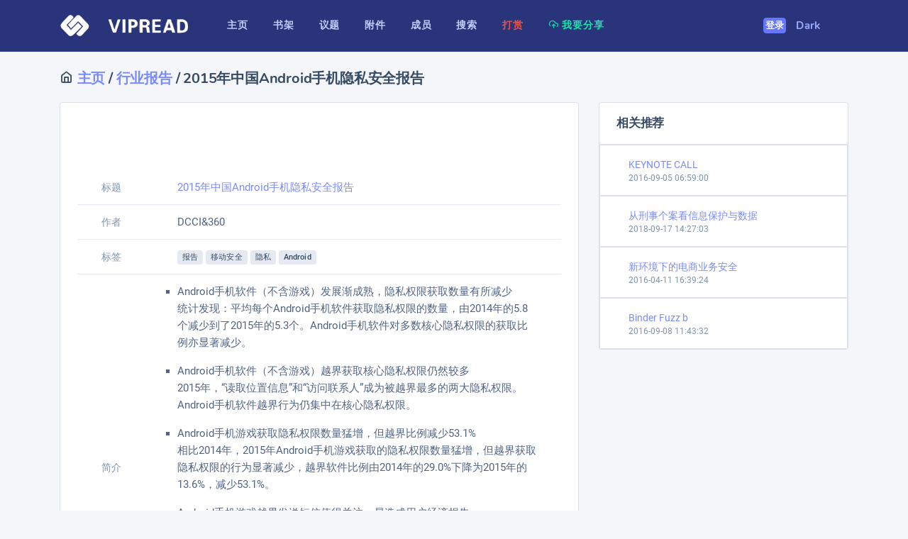

--- FILE ---
content_type: text/html; charset=utf-8
request_url: https://vipread.com/library/topic/666
body_size: 9455
content:
<!DOCTYPE html>
<html lang="zh-CN" class="js">

<head>
 
    <meta charset="utf-8">
 
    <meta name="viewport" content="width=device-width, initial-scale=1, shrink-to-fit=no">
    
    <!-- SEO Meta Tags -->
    <meta name="description" content="2015年中国Android手机隐私安全报告 - - Android手机软件（不含游戏）发展渐成熟，隐私权限获取数量有所减少

统计发现：平均每个Android手机软件获取隐私权限的数量，由2014年的5.8个减少到了2015年的5.3个。Android手机软件对多数核心隐私权限的获取比例亦显著减少。

- Android手机软件（不含游戏 | VipRead信息安全知识库 - 信息安全资料,等级保护资料,信息安全资料下载,信息安全实验资料,vipread,信息安全,安全文档,文档报告,文档分享,会议资料,安全加固">
    <meta name="keywords" content="2015年中国Android手机隐私安全报告,报告,移动安全,隐私,Android,信息安全,网络安全,安全文档,技术资料">
    <meta name="author" content="VipRead Team">
    <meta name="robots" content="index,follow">
    
    <!-- Canonical URL -->
    <link rel="canonical" href="https://vipread.com/library/topic/666">
    
    <!-- Open Graph Meta Tags -->
    <meta property="og:type" content="article">
    <meta property="og:title" content="2015年中国Android手机隐私安全报告 | VipRead">
    <meta property="og:description" content="- Android手机软件（不含游戏）发展渐成熟，隐私权限获取数量有所减少

统计发现：平均每个Android手机软件获取隐私权限的数量，由2014年的5.8个减少到了2015年的5.3个。Android手机软件对多数核心隐私权限的获取比例亦显著减少。

- Android手机软件（不含游戏）越界获取核心隐私权限仍然较多

2015年，“读取位置信息”和“访问联系人”成为被越界最多的两">
    <meta property="og:url" content="https://vipread.com/library/topic/666">
    <meta property="og:site_name" content="VipRead 信息安全知识库">
    <meta property="og:image" content="//cdn.cdnjson.com/tvax3.sinaimg.cn/large/006vnxPsly1fyemj731lmj30to0ly146.jpg">
    <meta property="og:image:width" content="1200">
    <meta property="og:image:height" content="630">
    <meta property="og:locale" content="zh_CN">
    
    <!-- Twitter Card Meta Tags -->
    <meta name="twitter:card" content="summary_large_image">
    <meta name="twitter:title" content="2015年中国Android手机隐私安全报告">
    <meta name="twitter:description" content="- Android手机软件（不含游戏）发展渐成熟，隐私权限获取数量有所减少

统计发现：平均每个Android手机软件获取隐私权限的数量，由2014年的5.8个减少到了2015年的5.3个。Android手机软件对多数核心隐私权限的获取比例亦显著减少。

- Android手机软件（不含游戏">
    <meta name="twitter:image" content="//cdn.cdnjson.com/tvax3.sinaimg.cn/large/006vnxPsly1fyemj731lmj30to0ly146.jpg">
    
    <!-- Additional SEO -->
    <meta name="format-detection" content="telephone=no">
    <meta name="theme-color" content="#0066cc">

    <link rel="shortcut icon" href="/static/favicon.ico?v=2">
    <link rel="icon" type="image/png" sizes="32x32" href="/static/favicon-32x32.png?v=2">
    <link rel="icon" type="image/png" sizes="16x16" href="/static/favicon-16x16.png?v=2">

    <!-- Page Title  -->
    <title>2015年中国Android手机隐私安全报告 - VipRead 信息安全知识库</title>
    <!-- StyleSheets  -->
    
    
<!-- 字体预加载 - 提升首屏渲染速度 -->
<link rel="preload" href="https://archive1.vipread.com/fonts/Roboto-Regular.woff2" as="font" type="font/woff2" crossorigin>
<link rel="preload" href="https://archive1.vipread.com/fonts/Nunito-Bold.woff2" as="font" type="font/woff2" crossorigin>

<!-- 优化的CSS加载 -->
<link rel="stylesheet" href="/static/assets/css/dashlite.css?ver=1.4.0">
<link id="skin-default" rel="stylesheet" href="/static/assets/css/theme.css?ver=1.4.0">
<meta name="referrer" content="no-referrer" />

<style type="text/css">
  #body_html ul {
    list-style-type: square;
  }

  #body_html ul li ul li {
    list-style-type: circle;
    margin-left: 12px
  }
</style>

<!-- JSON-LD 结构化数据 -->
<script type="application/ld+json">
{
  "@context": "https://schema.org",
  "@type": "TechArticle",
  "headline": "2015年中国Android手机隐私安全报告",
  "description": "- Android手机软件（不含游戏）发展渐成熟，隐私权限获取数量有所减少 统计发现：平均每个Android手机软件获取隐私权限的数量，由2014年的5.8个减少到了2015年的5.3个。Android手机软件对多数核心隐私权限的获取比例亦显著减少。 - Android手机软件（不含游戏）越界获取核心隐私权限仍然较多 2015年，“读取位置信息”和“访问联系人”成为被越界最多的两大隐私权限。Android手机软件越界行为仍集中在核心隐私权限。 - Android手机游戏获取隐私权限数量猛增，但越界比例减少53.1% 相比2014年，2015年Android手机游戏获取的隐私权限数量猛增，但越界获取隐私权限的行为显著减少，越界软件比例由2014年的29.0%下降为2015年的13.6%，减少53.1%。 - Android手机游戏越界发送短信值得关注，易造成用户经济损失 手机游戏越界获取隐私权限的比例却相对很低，但值得注意的是，Android手机游戏越界获取“发送短信”权限的比例最高。若手机游戏在用户不知情的情况下发送短信，很容易造成用户的经济损失。 - 用户隐私安全认知水平有待提高，建议用户保护隐私“三要三不要” 多数用户认为读取短信记录、读取通话记录等权限不隐私无关，用户隐私安全认知水平有待提高；建议用户禁止手机软件获取与其功能不必需的隐私权限，保护隐私尽可能做到“三要三不要”。",
  "url": "https://vipread.com/library/topic/666",
  "dateCreated": "2016-06-16T08:30:07",
  
  "author": {
    "@type": "Person",
    "name": "DCCI&amp;360"
  },
  
  "publisher": {
    "@type": "Organization",
    "name": "VipRead 信息安全知识库",
    "logo": {
      "@type": "ImageObject",
      "url": "https://vipread.com/static/logo_light.png"
    }
  },
  
  "image": {
    "@type": "ImageObject",
    "url": "//cdn.cdnjson.com/tvax3.sinaimg.cn/large/006vnxPsly1fyemj731lmj30to0ly146.jpg",
    "width": 800,
    "height": 600
  },
  
  "inLanguage": "zh-CN",
  "genre": "信息安全",
  
  "keywords": "报告,移动安全,隐私,Android",
  
  "about": {
    "@type": "Thing",
    "name": "信息安全"
  },
  "isPartOf": {
    "@type": "WebSite",
    "name": "VipRead 信息安全知识库",
    "url": "https://vipread.com"
  },
  "breadcrumb": {
    "@type": "BreadcrumbList",
    "itemListElement": [
      {
        "@type": "ListItem",
        "position": 1,
        "name": "首页",
        "item": "https://vipread.com"
      },
      {
        "@type": "ListItem",
        "position": 2,
        "name": "书架列表",
        "item": "https://vipread.com/library/category"
      },
      {
        "@type": "ListItem",
        "position": 3,
        "name": "行业报告",
        "item": "https://vipread.com/library/cid/112"
      },
      {
        "@type": "ListItem",
        "position": 4,
        "name": "2015年中国Android手机隐私安全报告",
        "item": "https://vipread.com/library/topic/666"
      }
    ]
  }
  
  ,"associatedMedia": [
    
    {
      "@type": "MediaObject",
      "name": "2015年Android手机隐私安全报告.pdf",
      "contentSize": "6327533",
      "encodingFormat": "application/pdf"
    }
    
  ]
  
}
</script>


<script type="application/ld+json">
{
  "@context": "https://schema.org",
  "@type": "ItemList",
  "name": "相关推荐",
  "description": "与2015年中国Android手机隐私安全报告相关的信息安全议题",
  "itemListElement": [
    
    {
      "@type": "ListItem",
      "position": 1,
      "item": {
        "@type": "TechArticle",
        "headline": "新基建中的关键领域安全剖析",
        "url": "https://vipread.com/library/topic/3017"
      }
    },
    
    {
      "@type": "ListItem",
      "position": 2,
      "item": {
        "@type": "TechArticle",
        "headline": "新一代云安全和自动化运维",
        "url": "https://vipread.com/library/topic/1797"
      }
    },
    
    {
      "@type": "ListItem",
      "position": 3,
      "item": {
        "@type": "TechArticle",
        "headline": "2017金融行业应用安全态势年度报告",
        "url": "https://vipread.com/library/topic/1115"
      }
    },
    
    {
      "@type": "ListItem",
      "position": 4,
      "item": {
        "@type": "TechArticle",
        "headline": "《安全档案》第二期 没有绝对的安全",
        "url": "https://vipread.com/library/topic/985"
      }
    }
    
  ]
}
</script>





    
      
    

</head>

<body  class="nk-body npc-invest bg-lighter ">
    <div class="nk-app-root">
        <!-- wrap @s -->
        <div class="nk-wrap ">
            <!-- main header @s -->
            <div class="nk-header nk-header-fluid is-theme">
                <div class="container-xl wide-lg">
                    <div class="nk-header-wrap">
                        <div class="nk-menu-trigger mr-sm-2 d-lg-none">
                            <a href="#" class="nk-nav-toggle nk-quick-nav-icon" data-target="headerNav"><em class="icon ni ni-menu"></em></a>
                        </div>
                        <div class="nk-header-brand">
                            <a href="/" class="logo-link">
                                <img class="logo-light logo-img" src="/static/logo_light.png" alt="logo">
                                <img class="logo-dark logo-img" src="/static/logo_light.png" alt="logo-dark">
                                
                            </a>
                        </div><!-- .nk-header-brand -->
                        <div class="nk-header-menu" data-content="headerNav">
                            <div class="nk-header-mobile">
                                <div class="nk-header-brand">
                                    <a href="/" class="logo-link">
                                        VIPREAD 导航
                                     
                                    </a>
                                </div>
                                <div class="nk-menu-trigger mr-n2">
                                    <a href="#" class="nk-nav-toggle nk-quick-nav-icon" data-target="headerNav"><em class="icon ni ni-arrow-left"></em></a>
                                </div>
                            </div>
                            <!-- Menu -->
                            <ul class="nk-menu nk-menu-main">
                        
                                <li class="nk-menu-item">
                                    <a href="/index" class="nk-menu-link">
                                        <span class="nk-menu-text">主页</span>
                                    </a>
                                </li>

                                <li class="nk-menu-item">
                                    <a href="/library/category" class="nk-menu-link">
                                        <span class="nk-menu-text">书架</span>
                                    </a>
                                </li>




                                <li class="nk-menu-item">
                                    <a href="/library/datas" class="nk-menu-link">
                                        <span class="nk-menu-text">议题</span>
                                    </a>
                                </li>



                                <li class="nk-menu-item">
                                    <a href="/library/attachment" class="nk-menu-link">
                                        <span class="nk-menu-text">附件</span>
                                    </a>
                                </li>

                                

                                <li class="nk-menu-item">
                                    <a href="/library/authors" class="nk-menu-link">
                                        <span class="nk-menu-text">成员</span>
                                    </a>
                                </li>

                                <li class="nk-menu-item">
                                    <a href="/library/search" class="nk-menu-link">
                                        <span class="nk-menu-text">搜索</span>
                                    </a>
                                </li>


                                <li class="nk-menu-item">
                                    <a href="/donate" class="nk-menu-link">
                                        <span class="text-danger"><b>打赏</b></span>

                                        <!-- <span class="nk-menu-text">打赏</span> -->
                                    </a>
                                </li>

                                <li class="nk-menu-item">
                                    <a href="/share/submit" class="nk-menu-link">
                                        <span class="nk-menu-text text-success"><em class="icon ni ni-upload-cloud"></em> 我要分享</span>
                                    </a>
                                </li>



                               
                                
                         
                            </ul>
                        </div><!-- .nk-header-menu -->
                        <div class="nk-header-tools">
                            <ul class="nk-quick-nav">
                    
                                



                                    <li class="dropdown user-dropdown order-sm-first">
                                       
                                        <a href="/auth/login" class="btn btn-primary">登录</a>
                                    </li><!-- .dropdown -->

                                



                                <li style="margin-left: -30px">
                            

                                    
                                        <a href="/setmode/black" class="nk-menu-link">
                                     
                                        <span class="nk-menu-text">Dark</span>
                                        </a>
                                      

                                    



                                </li>





                            </ul><!-- .nk-quick-nav -->
                        </div><!-- .nk-header-tools -->
                    </div><!-- .nk-header-wrap -->
                </div><!-- .container-fliud -->
            </div>
            <!-- main header @e -->
            <!-- content @s -->
            

<script type="text/javascript">
  // 关闭对话框
  function close_download_win() {
    //console.log("!!!");

    document.getElementById("show_download_win").classList.remove("show");
    // document.getElementById("modalDefault").classList.setAttribute('display: block');
    document.getElementById("show_download_win").style.cssText = "display: none; padding-right: 15px;";



    document.getElementById("vericode_form").style.cssText = "display: block";
    document.getElementById("download_form").style.cssText = "display: none";

    // error信息也设置掉

    document.getElementById("error_info").style.cssText = "display: none";
    document.getElementById("download_error_info").style.cssText = "display: none";



  }

  // 初始化 按钮 btc eth
  // 全局变量存储下载参数
  var g_file_id, g_sign_time, g_sign;

  function show_download(file_id, sign_time, sign) {
    //console.log(111);
    //alert(file_id,sign_time,sign);
    
    // 存储参数到全局变量
    g_file_id = file_id;
    g_sign_time = sign_time;
    g_sign = sign;

    var timestamp = Date.parse(new Date());

    $.ajax({
      type: "get",
      url: "/download/createcode/" + file_id + "/" + sign_time + "/" + sign + "?r=" + timestamp,
      //contentType: "application/json;charset=utf-8",
      success: function (data) {

        //console.log(data);

        // 显示div 并且显示验证码
        document.getElementById("show_download_win").classList.add("show");
        // document.getElementById("modalDefault").classList.setAttribute('display: block');
        document.getElementById("show_download_win").style.cssText = "display: block; padding-right: 15px;";


        // 设置图片验证码 validate_code

        document.getElementById("validate_code").src = data.code_img;


      }

      ,
      error: function (data) {
        console.log("提交失败");
      }

    })



  }


  function re_createcode() {
    //console.log(111);
    //alert(g_file_id, g_sign_time, g_sign);
    
    // 检查全局参数是否存在
    if (!g_file_id || !g_sign_time || !g_sign) {
      console.log("下载参数未初始化，请重新点击下载按钮");
      return;
    }

    var timestamp = Date.parse(new Date());

    $.ajax({
      type: "get",
      url: "/download/re_createcode?r=" + timestamp,
      //contentType: "application/json;charset=utf-8",
      success: function (data) {

        //console.log(data);

        // 显示div 并且显示验证码
        //document.getElementById("show_download_win").classList.add("show");
        // document.getElementById("modalDefault").classList.setAttribute('display: block');
        //document.getElementById("show_download_win").style.cssText="display: block; padding-right: 15px;";


        // 设置图片验证码 validate_code

        document.getElementById("validate_code").src = data.code_img;


      }

      ,
      error: function (data) {
        console.log("提交失败");
      }

    })



  }

  // 获取文件

  function getfile() {
    var input_vericode = document.getElementById("vericode").value;
    //alert(file_id,sign_time,sign);
    // 判断是否填写验证码

    if (input_vericode == '') {
      document.getElementById("error_info").style.cssText = "display: block";
      document.getElementById("error_info").innerText = "请填写验证码";
      return
    }
    //console.log("1122"+input_vericode);
    var timestamp = Date.parse(new Date());

    $.ajax({
      type: "get",
      url: "/download/getfile/" + input_vericode + "?r=" + timestamp,
      //contentType: "application/json;charset=utf-8",
      success: function (data) {

        //console.log(data);

        if (data.code == 403) {
          document.getElementById("error_info").style.cssText = "display: block";
          document.getElementById("error_info").innerText = data.err;
          return
        }
        // 显示div 并且显示验证码
        //document.getElementById("show_download_win").classList.add("show");
        // document.getElementById("modalDefault").classList.setAttribute('display: block');
        //document.getElementById("show_download_win").style.cssText="display: block; padding-right: 15px;";

        //正确 开始被现在的div隐藏出来把
        document.getElementById("vericode_form").style.cssText = "display: none";
        document.getElementById("download_form").style.cssText = "display: block";
        // 设置图片验证码 validate_code
        if (data.code == 404) {
          document.getElementById("download_error_info").style.cssText = "display: block";
          document.getElementById("download_error_info").innerText = data.err;
        }
        else {

          // 处理R2直链下载
          if (data.r2_available && data.r2_url) {
            document.getElementById("r2_download_group").style.display = "block";
            document.getElementById("r2_direct").setAttribute("href", data.r2_url);
            document.getElementById("r2_direct").innerText = "点击下载";
          } else {
            document.getElementById("r2_download_group").style.display = "none";
          }

          //console.log(data.baidu);
          if (data.baidu != 'None') {
            document.getElementById("baidu").innerText = data.baidu;
            document.getElementById("baidu").setAttribute("href", data.baidu);
            document.getElementById("baidu").className = "btn btn-sm btn-primary";
          } else {
            document.getElementById("baidu").innerText = "正在同步,稍等片刻";
            document.getElementById("baidu").removeAttribute("href");
            document.getElementById("baidu").className = "text-muted";
          }

          if (data.lanzou && data.lanzou !== "正在同步,稍等片刻") {
            document.getElementById("lanzou").innerText = "点击下载";
            document.getElementById("lanzou").setAttribute("href", data.lanzou);
            document.getElementById("lanzou").className = "btn btn-sm btn-primary";
          } else {
            document.getElementById("lanzou").innerText = "正在同步,稍等片刻";
            document.getElementById("lanzou").removeAttribute("href");
            document.getElementById("lanzou").className = "text-muted";
          }





          //document.getElementById("lanzou").href = data.lanzou;

          //document.getElementById("baidu").href = data.baidu;

        }
        //document.getElementById("validate_code").src=data.code_img;


      }

      ,
      error: function (data) {
        console.log("提交失败");
      }

    })

  }
</script>

<div class="nk-content nk-content-fluid">

  <div class="container-xl wide-lg">
    <div class="nk-content-inner">
      <div class="nk-content-body" style="margin-top: -10px">
        <div class="nk-block-head nk-block-head-sm">
          <div class="nk-block-between flex-wrap g-1 align-start">
            <div class="nk-block-head-content">
              <h5 class="nk-block-title "><em
                  class="ni ni-home"></em><a href="/"> 主页</a> / <a
                  href="/library/cid/112">行业报告</a> / 2015年中国Android手机隐私安全报告
              </h5>


            </div>




          </div>
        </div>





        <div class="nk-block invest-block" style="margin-top: -20px">



          <div class="row g-gs">
            <div class="col-md-6 col-lg-8">
              <div class="card card-bordered card-preview">

                
                <div class="card-inner">


                  <img
                    src="//cdn.cdnjson.com/tvax3.sinaimg.cn/large/006vnxPsly1fyemj731lmj30to0ly146.jpg"
                    class="card-img-top" alt="" style="height: 400px">
                </div>

               


                <div class="card-inner">

                  <ul class="data-list is-compact">

                    <li class="data-item">
                      <div class="data-col ">
                        <div class="data-label col-sm-2">
                          标题
                        </div>
                        <div class="data-value col-sm-10">
                          <a href="/library/topic/666">2015年中国Android手机隐私安全报告</a>
                        </div>
                      </div>
                    </li>

                    
                    <li class="data-item">
                      <div class="data-col ">
                        <div class="data-label col-sm-2">
                          作者
                        </div>
                        <div class="data-value col-sm-10">
                          DCCI&amp;360
                        </div>
                      </div>
                    </li>
                    


                    

                    <li class="data-item">
                      <div class="data-col">
                        <div class="data-label col-sm-2">
                          标签
                        </div>
                        <div class="data-value col-sm-10">

                          
                          <a class="badge badge-light" href="/library/tags/报告">报告</a>
                          
                          <a class="badge badge-light" href="/library/tags/移动安全">移动安全</a>
                          
                          <a class="badge badge-light" href="/library/tags/隐私">隐私</a>
                          
                          <a class="badge badge-light" href="/library/tags/Android">Android</a>
                          

                        </div>
                      </div>
                    </li>
                    
                    <li class="data-item">
                      <div class="data-col">
                        <div class="data-label  col-sm-2">
                          简介
                        </div>
                        <div class="data-value  col-sm-10" id="body_html">
                          <ul>
<li>Android手机软件（不含游戏）发展渐成熟，隐私权限获取数量有所减少</li>
</ul>
<p>统计发现：平均每个Android手机软件获取隐私权限的数量，由2014年的5.8个减少到了2015年的5.3个。Android手机软件对多数核心隐私权限的获取比例亦显著减少。</p>
<ul>
<li>Android手机软件（不含游戏）越界获取核心隐私权限仍然较多</li>
</ul>
<p>2015年，“读取位置信息”和“访问联系人”成为被越界最多的两大隐私权限。Android手机软件越界行为仍集中在核心隐私权限。</p>
<ul>
<li>Android手机游戏获取隐私权限数量猛增，但越界比例减少53.1%</li>
</ul>
<p>相比2014年，2015年Android手机游戏获取的隐私权限数量猛增，但越界获取隐私权限的行为显著减少，越界软件比例由2014年的29.0%下降为2015年的13.6%，减少53.1%。</p>
<ul>
<li>Android手机游戏越界发送短信值得关注，易造成用户经济损失</li>
</ul>
<p>手机游戏越界获取隐私权限的比例却相对很低，但值得注意的是，Android手机游戏越界获取“发送短信”权限的比例最高。若手机游戏在用户不知情的情况下发送短信，很容易造成用户的经济损失。</p>
<ul>
<li>用户隐私安全认知水平有待提高，建议用户保护隐私“三要三不要”</li>
</ul>
<p>多数用户认为读取短信记录、读取通话记录等权限不隐私无关，用户隐私安全认知水平有待提高；建议用户禁止手机软件获取与其功能不必需的隐私权限，保护隐私尽可能做到“三要三不要”。</p>
                        </div>
                      </div>
                    </li>

                    


                    <li class="data-item">
                      <div class="data-col">
                        <div class="data-label  col-sm-2">
                          援引
                        </div>
                        <div class="data-value  col-sm-10">
                          http://www.imxdata.com/archives/1563</a>
                        </div>
                      </div>
                    </li>


                    
                    <li class="data-item">
                      <div class="data-col">
                        <div class="data-label  col-sm-2">
                          提示
                        </div>
                        <div class="data-value text-soft  col-sm-10">
                          本站仅做资料的整理和索引,转载引用请注明出处
                        </div>
                      </div>
                    </li>
                  </ul>

                </div>



                <!-- 
                          <div class="card-inner">

                          
                            
                            <a href="https://www.flagify.com/?ref=https://vipread.com" target="_blank" >
                              <img class="btn btn-outline-white border-2 btn-icon  card-img-top img-fluid" src="https://archive1.vipread.com/images/ad/flag_3.gif" alt="">
                            </a>


                          </div> -->




              </div>


            </div><!-- .col -->

            
            <div class="col-md-6 col-lg-4">


              <div class="card card-bordered card-preview">
                <div class="card-inner border-bottom">
                  <div class="card-title-group">
                    <div class="card-title">
                      <h6 class="title">相关推荐</h6>
                    </div>

                  </div>
                </div>
                <ul class="nk-activity">

                  


                  <li class="nk-activity-item border">
                    <div class="nk-activity-media  bg-success ">

                      <a href="/library/topic/927">

                        <img
                          src="//cdn.cdnjson.com/tvax3.sinaimg.cn/large/006vnxPsly1fyemuwcuduj30ui0i2kaz.jpg"
                          alt="" style="height: 50px;width: 100px">
                      </a>
                    </div>
                    <div class="nk-activity-data">
                      <div class="label">

                        <a href="/library/topic/927">
                          KEYNOTE CALL 
                        </a>
                      </div>
                      <span class="time">

                        2016-09-05 06:59:00


                      </span>
                    </div>
                  </li>
                  


                  <li class="nk-activity-item border">
                    <div class="nk-activity-media  bg-success ">

                      <a href="/library/topic/1938">

                        <img
                          src="//cdn.cdnjson.com/tvax3.sinaimg.cn/large/006vnxPsly1fyelbgo3qtj317z0pgx6p.jpg"
                          alt="" style="height: 50px;width: 100px">
                      </a>
                    </div>
                    <div class="nk-activity-data">
                      <div class="label">

                        <a href="/library/topic/1938">
                          从刑事个案看信息保护与数据
                        </a>
                      </div>
                      <span class="time">

                        2018-09-17 14:27:03


                      </span>
                    </div>
                  </li>
                  


                  <li class="nk-activity-item border">
                    <div class="nk-activity-media  bg-success ">

                      <a href="/library/topic/471">

                        <img
                          src="//cdn.cdnjson.com/tvax3.sinaimg.cn/large/006vnxPsly1fyem9t3lypj30rw0io3zn.jpg"
                          alt="" style="height: 50px;width: 100px">
                      </a>
                    </div>
                    <div class="nk-activity-data">
                      <div class="label">

                        <a href="/library/topic/471">
                          新环境下的电商业务安全
                        </a>
                      </div>
                      <span class="time">

                        2016-04-11 16:39:24


                      </span>
                    </div>
                  </li>
                  


                  <li class="nk-activity-item border">
                    <div class="nk-activity-media  bg-success ">

                      <a href="/library/topic/976">

                        <img
                          src="//cdn.cdnjson.com/tvax3.sinaimg.cn/large/006vnxPsly1fyemx3srydj311a0p6qg6.jpg"
                          alt="" style="height: 50px;width: 100px">
                      </a>
                    </div>
                    <div class="nk-activity-data">
                      <div class="label">

                        <a href="/library/topic/976">
                          Binder Fuzz b
                        </a>
                      </div>
                      <span class="time">

                        2016-09-08 11:43:32


                      </span>
                    </div>
                  </li>
                  


                </ul>
              </div>



              <!--

              <div class="card card-bordered card-preview">
                <div class="card-inner border-bottom">
                  <div class="card-title-group">
                    <div class="card-title">
                      <h6 class="title">扫码领红包,支持项目运转</h6>
                    </div>

                  </div>
                </div>
                <ul class="nk-activity">

               


                  <li class="nk-activity-item border">
                    <div class="nk-activity-media  bg-success ">

                      <a href="/static/zhifubaohongbao.png" target="_blank">

                        <img
                          src="/static/zhifubaohongbao.png" alt="" style="width: 200px"
                          >
                      </a>
                    </div>
   
                  </li>
              


                </ul>
              </div>


              -->


            </div><!-- .col -->



            
          </div><!-- .row -->




        </div><!-- .nk-block -->



        <div class="nk-block invest-block" style="margin-top: -20px">



          <div class="row g-gs">
            <div class="col-md-6 col-lg-8">
              <div class="card card-bordered card-preview">


                <div class="card-inner">
                  <a href="https://www.flagify.com/?ref=https://vipread.com" target="_blank">
                    <img class="btn btn-outline-white btn-icon  card-img-top img-fluid" src="https://archive1.vipread.com/images/ad/flag_3.gif"
                      alt="">
                  </a>
                </div>
              </div>
            </div>
          </div>
        </div>



        







        <!--         
          <div class="nk-block invest-block" style="margin-top: -10px"> 

            <div class="row">
              <div class="col-lg-12">
                <div class="card card-bordered card-preview">
                  <div class="card-img-actions">
                   
                    <a href="https://www.flagify.com/?ref=https://vipread.com" target="_blank" >
                      <img class="btn btn-outline-white border-2 btn-icon   card-img-top img-fluid" src="https://archive1.vipread.com/images/ad/flag_3.gif" alt="">
                    </a>

                  </div>
                </div>
              </div>
            </div>
          </div> -->




        <!--         
          <div class="nk-block invest-block" style="margin-top: -10px"> 

            <div class="row">
              <div class="col-lg-12">
                <div class="card card-bordered card-preview">
                    <div class="card-inner">
                        <script async src="https://pagead2.googlesyndication.com/pagead/js/adsbygoogle.js"></script>
                        <ins class="adsbygoogle"
                             style="display:block"
                             data-ad-format="autorelaxed"
                             data-ad-client="ca-pub-0577635639986905"
                             data-ad-slot="9663365316"></ins>
                        <script>
                             (adsbygoogle = window.adsbygoogle || []).push({});
                        </script>
                    </div>
                </div>
              </div>
            </div>
          </div> -->






        <div class="nk-block invest-block" style="margin-top: -10px">

          <div class="row">
            <div class="col-lg-12">
              <div class="card card-bordered card-preview">
                <div class="card-inner">


                  
                  
                  <h6 class="title">附件下载</h6>
                  


                  <ul class="sp-pdl-list">

                    
                    <li class="sp-pdl-item">
                      <div class="sp-pdl-desc">
                        <div class="sp-pdl-img">
                          
                          <img src="/static/images/icons/file-pdf.svg" alt="">


                          
                        </div>
                        <div class="sp-pdl-info">
                          <h6 class="sp-pdl-title"><span class="sp-pdl-name">2015年Android手机隐私安全报告.pdf</span></h6>
                          <div class="sp-pdl-meta">
                            <span class="version">
                              <span class="text-soft">时间: </span> <span><span class="flask-moment" data-timestamp="2016-06-16T08:30:08Z" data-function="format" data-format="YYYY年M月D日" data-refresh="0" style="display: none">2016-06-16T08:30:08Z</span></span>
                            </span>
                            <span class="release">
                              <span class="text-soft">大小: </span>
                              <span>6.33 M</span>
                            </span>

                            <span class="release">
                              <span class="text-soft">下载: </span> <span>23 </span>
                            </span>


                          </div>
                        </div>
                      </div>
                      <div class="sp-pdl-btn">

                        

                        <a href="/auth/login" class="btn btn-info">登录下载</a>
                        


                      </div>
                    </li><!-- .sp-pdl-item -->
                    


                  </ul><!-- .sp-pdl-list -->



                </div>
              </div>
            </div>
          </div>

        </div>










      </div>
    </div>
  </div>
</div>





<!-- Modal Content Code -->
<div class="modal fade" tabindex="-1" id="show_download_win">
  <div class="modal-dialog" role="document">
    <div class="modal-content">
      <a class="close" data-dismiss="modal" aria-label="Close" onclick="close_download_win()">
        <em class="icon ni ni-cross" style="color: red"></em>
      </a>
      <div class="modal-header bg-light">
        <h5 class="modal-title">附件下载</h5>
      </div>


      <div class="modal-body " id="vericode_form" style="display: block">

        <div class="center">

          <img id="validate_code" class="form-control" src="#" alt="validate_code" style="width: 240px;height: 90px"
            onclick="re_createcode()">



        </div>



        <div class="form-group">
          <div class="form-label-group">
            <label class="form-label" for="default-01">输入验证码</label>
            <button class="link link-primary link-sm" tabindex="-1" onclick="re_createcode()">刷新验证码？</button>
          </div>
          <div class="form-control-wrap">
            <input type="text" class="form-control" id="vericode" required="">
          </div>
        </div>


        <div class="form-group">
          <button class="btn btn-lg btn-primary btn-block" onclick="getfile()">提交</button>
        </div>

        <small class="text-danger" id="error_info" style="display: none">错误信息</small>



      </div>


      <div class="modal-body " id="download_form" style="display: none;">

        <!-- R2直链下载 -->
        <div class="form-group" id="r2_download_group" style="display: none;">
          <div class="alert alert-pro alert-success">
            <div class="alert-text d-flex justify-content-between align-items-center">
              <h6 class="mb-0">R2直链下载:</h6>
              <a target="_blank" href="" id="r2_direct" class="btn btn-sm btn-success">点击下载</a>
            </div>
          </div>
        </div>

        <div class="form-group">
          <div class="alert alert-pro alert-primary">
            <div class="alert-text d-flex justify-content-between align-items-center">
              <h6 class="mb-0">百度网盘:提取码(svip)</h6>
              <a target="_blank" href="" id="baidu" class="text-muted">正在同步,稍等片刻</a>
            </div>
          </div>
        </div>

        <div class="form-group">
          <div class="alert alert-pro alert-primary">
            <div class="alert-text d-flex justify-content-between align-items-center">
              <h6 class="mb-0">蓝奏云盘:</h6>
              <a target="_blank" id="lanzou" href="" class="text-muted">正在同步,稍等片刻</a>
            </div>
          </div>
        </div>





        <div class="form-group">
          <button class="btn btn-lg btn-primary btn-block" onclick="close_download_win()">关闭</button>
        </div>

        <small class="text-danger" id="download_error_info" style="display: none">错误信息</small>


      </div>


      <div class="modal-footer bg-light">
        <mark><strong><span class="sub-text text-primary">
                <font color="red">分享文档请发送到  <a href="/cdn-cgi/l/email-protection" class="__cf_email__" data-cfemail="7c1d181115123c0a150c0e191d18521f1311">[email&#160;protected]</a> ,感谢支持</font>
              </span></strong></mark>
      </div>




      <!--


      
      <div class="modal-footer bg-light">
        <mark><strong><a href="/donate" target="_blank"><span class="sub-text text-primary">
                <font color="red">157 位大佬打赏此项目,感谢支持认可~</font>
              </span></a></strong></mark>
      </div>

      -->


    </div>
  </div>
</div>




            <!-- content @e -->
            <!-- footer @s -->
            
<div class="nk-footer nk-footer-fluid bg-lighter">
                <div class="container-xl wide-lg">
                    <div class="nk-footer-wrap">
                        <div class="nk-footer-copyright small"> 
                            &copy; 2014-2024 <a href="//vipread.com">信息安全知识库</a>


                            <a href="https://beian.miit.gov.cn/" target="_blank">吉ICP备15005112号-2</a>


                        </div>


                        <div class="nk-footer-links" style="text-align: center;">
                            <ul class="nav nav-sm" style="justify-content: center; align-items: center;">
                                <li class="nav-item"><a class="nav-link" href="/donate"><mark><span class="text-danger"><b>打赏支持</b></span></mark></a></li>
                                <li class="nav-item"><a class="nav-link" href="/friends">友情链接</a></li>
                                <li class="nav-item"><a class="nav-link" href="/terms">服务条款</a></li>
                                <li class="nav-item"><a target="_blank" class="nav-link" href="/rss"><em class="ni ni-rss" style="margin-right: 2px; color:#FFA500"></em>  RSS</a></li>

                                <li class="nav-item"><span class="nav-link" >QQ交流群: 825629062</span></li>


                                <li class="nav-item">

                                    <script data-cfasync="false" src="/cdn-cgi/scripts/5c5dd728/cloudflare-static/email-decode.min.js"></script><script charset="UTF-8" id="LA_COLLECT" src="//sdk.51.la/js-sdk-pro.min.js"></script>
<script>LA.init({id: "JkwtrkrR83G1hV35",ck: "JkwtrkrR83G1hV35"})</script>


                                </li>



                               


                              
                            </ul>
                        </div>
                    </div>
                </div>





</div>

            <!-- footer @e -->
        </div>
        <!-- wrap @e -->
    </div>
    <!-- app-root @e -->
    <!-- JavaScript -->
    

    
<script src="/static/assets/js/bundle.js?ver=1.4.0"></script>
<script src="/static/assets/js/scripts.js?ver=1.4.0"></script>
<script src="/static/assets/js/charts/chart-invest.js?ver=1.4.0"></script>



<script src="/static/js/moment-with-locales.min.js"></script>

<script>
moment.locale("en");
function flask_moment_render(elem) {{
    const timestamp = moment(elem.dataset.timestamp);
    const func = elem.dataset.function;
    const format = elem.dataset.format;
    const timestamp2 = elem.dataset.timestamp2;
    const no_suffix = elem.dataset.nosuffix;
    const units = elem.dataset.units;
    let args = [];
    if (format)
        args.push(format);
    if (timestamp2)
        args.push(moment(timestamp2));
    if (no_suffix)
        args.push(no_suffix);
    if (units)
        args.push(units);
    elem.textContent = timestamp[func].apply(timestamp, args);
    elem.classList.remove('flask-moment');
    elem.style.display = "";
}}
function flask_moment_render_all() {{
    const moments = document.querySelectorAll('.flask-moment');
    moments.forEach(function(moment) {{
        flask_moment_render(moment);
        const refresh = moment.dataset.refresh;
        if (refresh && refresh > 0) {{
            (function(elem, interval) {{
                setInterval(function() {{
                    flask_moment_render(elem);
                }}, interval);
            }})(moment, refresh);
        }}
    }})
}}
document.addEventListener("DOMContentLoaded", flask_moment_render_all);
</script>


<script>
moment.locale("zh-CN");
</script>











    <!-- Ensure dropdown functionality works -->
    <script>
    document.addEventListener('DOMContentLoaded', function() {
        // Fix for dropdown if Bootstrap JS is not loaded
        const dropdownToggle = document.querySelector('.user-avatar.dropdown-toggle');
        const dropdownMenu = document.querySelector('.dropdown-menu');
        
        if (dropdownToggle && dropdownMenu) {
            dropdownToggle.addEventListener('click', function(e) {
                e.preventDefault();
                e.stopPropagation();
                
                // Toggle dropdown visibility
                if (dropdownMenu.style.display === 'block') {
                    dropdownMenu.style.display = 'none';
                } else {
                    dropdownMenu.style.display = 'block';
                }
            });
            
            // Close dropdown when clicking outside
            document.addEventListener('click', function(e) {
                if (!dropdownToggle.contains(e.target) && !dropdownMenu.contains(e.target)) {
                    dropdownMenu.style.display = 'none';
                }
            });
        }
    });
    </script>

</body>

</html>

--- FILE ---
content_type: text/javascript; charset=utf-8
request_url: https://vipread.com/static/assets/js/scripts.js?ver=1.4.0
body_size: 3022
content:
"use strict";!function(r,u){r.Package.name="DashLite",r.Package.version="1.4.0";var c=u(window),l=u("body"),d=u(document),t="nk-menu",f="nk-header-menu",o="nk-aside",g="nk-sidebar",e="nk-sidebar-mobile",n="nk-sidebar-fat",i="nk-sidebar-short",a="nk-content-sidebar",p=r.Break;function h(e,n){return Object.keys(n).forEach(function(t){e[t]=n[t]}),e}r.ClassBody=function(){r.AddInBody(o),r.AddInBody("nk-apps-sidebar"),r.AddInBody(g),r.AddInBody(n)},r.ClassNavMenu=function(){r.BreakClass("."+f,p.lg,{timeOut:0}),r.BreakClass("."+o,p.lg,{timeOut:0}),r.BreakClass("."+a,p.lg,{timeOut:0}),r.BreakClass("."+g,p.lg,{timeOut:0,classAdd:e,ignore:i}),r.BreakClass("."+n,p.xl,{timeOut:0,classAdd:e}),r.BreakClass("."+i,p.md,{timeOut:0,classAdd:e}),c.on("resize",function(){r.BreakClass("."+f,p.lg),r.BreakClass("."+o,p.lg),r.BreakClass("."+a,p.lg),r.BreakClass("."+g,p.lg,{classAdd:e,ignore:i}),r.BreakClass("."+n,p.xl,{classAdd:e}),r.BreakClass("."+i,p.md,{classAdd:e})})},r.Prettify=function(){window.prettyPrint&&prettyPrint()},r.Copied=function(){var t=".clipboard-init",c=".clipboard-text",l="clipboard-success",d="clipboard-error";function e(t,e){var n=u(t),i=n.parent(),a={text:"Copy",done:"Copied",fail:"Failed"},o={text:n.data("clip-text"),done:n.data("clip-success"),fail:n.data("clip-error")};a.text=o.text?o.text:a.text,a.done=o.done?o.done:a.done,a.fail=o.fail?o.fail:a.fail;var s="success"===e?a.done:a.fail,r="success"===e?l:d;i.addClass(r).find(c).html(s),setTimeout(function(){i.removeClass(l+" "+d).find(c).html(a.text).blur(),i.find("input").blur()},2e3)}ClipboardJS.isSupported()?new ClipboardJS(t).on("success",function(t){e(t.trigger,"success"),t.clearSelection()}).on("error",function(t){e(t.trigger,"error")}):u(t).css("display","none")},r.CurrentLink=function(){var t=window.location.href,n=(n=t.substring(0,-1==t.indexOf("#")?t.length:t.indexOf("#"))).substring(0,-1==n.indexOf("?")?n.length:n.indexOf("?"));u(".nk-menu-link, .menu-link, .nav-link").each(function(){var t=u(this),e=t.attr("href");n.match(e)?(t.closest("li").addClass("active current-page").parents().closest("li").addClass("active current-page"),t.closest("li").children(".nk-menu-sub").css("display","block"),t.parents().closest("li").children(".nk-menu-sub").css("display","block")):t.closest("li").removeClass("active current-page").parents().closest("li:not(.current-page)").removeClass("active")})},r.PassSwitch=function(){r.Passcode(".passcode-switch")},r.Toast=function(t,e,n){var i,a="info"===(e=e||"info")?"ni ni-info-fill":"success"===e?"ni ni-check-circle-fill":"error"===e?"ni ni-cross-circle-fill":"warning"===e?"ni ni-alert-fill":"",o={position:"bottom-right",ui:"",icon:"auto",clear:!1},s=n?h(o,n):o;if(s.position=s.position?"toast-"+s.position:"toast-bottom-right",s.icon="auto"===s.icon?a:s.icon?s.icon:"",s.ui=s.ui?" "+s.ui:"",i=""!==s.icon?'<span class="toastr-icon"><em class="icon '+s.icon+'"></em></span>':"",""!==(t=""!==t?i+'<div class="toastr-text">'+t+"</div>":"")){!0===s.clear&&toastr.clear();var r={closeButton:!0,debug:!1,newestOnTop:!1,progressBar:!1,positionClass:s.position+s.ui,closeHtml:'<span class="btn-trigger">Close</span>',preventDuplicates:!0,showDuration:"1500",hideDuration:"1500",timeOut:"2000",toastClass:"toastr",extendedTimeOut:"3000"};toastr.options=h(r,s),toastr[e](t)}},r.TGL.screen=function(t){u(t).exists()&&u(t).each(function(){var t=u(this).data("toggle-screen");t&&u(this).addClass("toggle-screen-"+t)})},r.TGL.content=function(t,e){var n=u(t||".toggle"),i=u("[data-content]"),a=!1,o={active:"active",content:"content-active",break:!0},s=e?h(o,e):o;r.TGL.screen(i),n.on("click",function(t){a=this,r.Toggle.trigger(u(this).data("target"),s),t.preventDefault()}),d.on("mouseup",function(t){if(a){var e=u(a);e.is(t.target)||0!==e.has(t.target).length||i.is(t.target)||0!==i.has(t.target).length||(r.Toggle.removed(e.data("target"),s),a=!1)}}),c.on("resize",function(){i.each(function(){var t=u(this).data("content"),e=u(this).data("toggle-screen"),n=p[e];r.Win.width>n&&r.Toggle.removed(t,s)})})},r.TGL.expand=function(t,e){var n=t||".expand",i={toggle:!0},a=e?h(i,e):i;u(n).on("click",function(t){r.Toggle.trigger(u(this).data("target"),a),t.preventDefault()})},r.TGL.ddmenu=function(t,e){var n=t||".nk-menu-toggle",i={active:"active",self:"nk-menu-toggle",child:"nk-menu-sub"},a=e?h(i,e):i;u(n).on("click",function(t){(r.Win.width<p.lg||u(this).parents().hasClass(g)||u(this).parents().hasClass(o))&&r.Toggle.dropMenu(u(this),a),t.preventDefault()})},r.TGL.showmenu=function(t,e){var n=u(t||".nk-nav-toggle"),i=u("[data-content]"),a=l.hasClass("short-nav")||i.hasClass(f)?p.lg:p.xl,o={active:"toggle-active",content:g+"-active",body:"nav-shown",overlay:"nk-sidebar-overlay",break:a,close:{profile:!0,menu:!1}},s=e?h(o,e):o;n.on("click",function(t){r.Toggle.trigger(u(this).data("target"),s),t.preventDefault()}),d.on("mouseup",function(t){!n.is(t.target)&&0===n.has(t.target).length&&!i.is(t.target)&&0===i.has(t.target).length&&r.Win.width<a&&r.Toggle.removed(n.data("target"),s)}),c.on("resize",function(){(r.Win.width<p.xl||r.Win.width<a)&&r.Toggle.removed(n.data("target"),s)})},r.Ani.formSearch=function(t,e){var n={active:"active",timeout:400,target:"[data-search]"},a=e?h(n,e):n,i=u(t),o=u(a.target);i.exists()&&(i.on("click",function(t){t.preventDefault();var e=u(this).data("target"),n=u("[data-search="+e+"]"),i=u("[data-target="+e+"]");n.hasClass(a.active)?(i.add(n).removeClass(a.active),setTimeout(function(){n.find("input").val("")},a.timeout)):(i.add(n).addClass(a.active),n.find("input").focus())}),d.on({keyup:function(t){"Escape"===t.key&&i.add(o).removeClass(a.active)},mouseup:function(t){o.find("input").val()||o.is(t.target)||0!==o.has(t.target).length||i.is(t.target)||0!==i.has(t.target).length||i.add(o).removeClass(a.active)}}))},r.Ani.formElm=function(t,e){var n={focus:"focused"},i=e?h(n,e):n;u(t).exists()&&u(t).each(function(){var t=u(this);t.val()&&t.parent().addClass(i.focus),t.on({focus:function(){t.parent().addClass(i.focus)},blur:function(){t.val()||t.parent().removeClass(i.focus)}})})},r.Validate=function(t,n){u(t).exists()&&u(t).each(function(){var t={errorElement:"span"},e=n?h(t,n):t;u(this).validate(e)})},r.Validate.init=function(){r.Validate(".form-validate",{errorElement:"span",errorClass:"invalid",errorPlacement:function(t,e){t.appendTo(e.parent())}})},r.Dropzone=function(t,n){u(t).exists()&&u(t).each(function(){var t={autoDiscover:!1},e=n?h(t,n):t;u(this).addClass("dropzone").dropzone(e)})},r.DataTable=function(t,i){u(t).exists()&&u(t).each(function(){var t=u(this).data("auto-responsive"),e={responsive:!0,autoWidth:!1,dom:'<"row justify-between g-2"<"col-7 col-sm-6 text-left"f><"col-5 col-sm-6 text-right"<"datatable-filter"l>>><"datatable-wrap my-3"t><"row align-items-center"<"col-7 col-sm-12 col-md-9"p><"col-5 col-sm-12 col-md-3 text-left text-md-right"i>>',language:{search:"",searchPlaceholder:"Type in to Search",lengthMenu:"<span class='d-none d-sm-inline-block'>Show</span><div class='form-control-select'> _MENU_ </div>",info:"_START_ -_END_ of _TOTAL_",infoEmpty:"No records found",infoFiltered:"( Total _MAX_  )",paginate:{first:"First",last:"Last",next:"Next",previous:"Prev"}}},n=i?h(e,i):e;n=!1===t?h(n,{responsive:!1}):n,u(this).DataTable(n)})},r.BS.ddfix=function(t,e){var n=e||"a:not(.clickable), button:not(.clickable), a:not(.clickable) *, button:not(.clickable) *";u(t||".dropdown-menu").on("click",function(t){u(t.target).is(n)||t.stopPropagation()})},r.BS.tabfix=function(t){u(t||'[data-toggle="modal"]').on("click",function(){var t=u(this),e=t.data("target"),n=t.attr("href"),i=t.data("tab-target"),a=e?l.find(e):l.find(n);if(i&&"#"!==i&&a)a.find('[href="'+i+'"]').tab("show");else if(a){var o=a.find(".nk-nav.nav-tabs"),s=u(o[0]).find('[data-toggle="tab"]');u(s[0]).tab("show")}})},r.Knob.init=function(){var t={readOnly:!0,lineCap:"round"},e={angleOffset:-90,angleArc:180,readOnly:!0,lineCap:"round"};r.Knob(".knob",t),r.Knob(".knob-half",e)},r.Range.init=function(){r.Range(".form-range-slider")},r.Select2.init=function(){r.Select2(".form-select")},r.Slider.init=function(){r.Slick(".slider-init")},r.Dropzone.init=function(){r.Dropzone(".upload-zone",{url:"/images"})},r.DataTable.init=function(){r.DataTable(".datatable-init",{responsive:{details:!0}}),u.fn.DataTable.ext.pager.numbers_length=7},r.OtherInit=function(){r.ClassBody(),r.PassSwitch(),r.CurrentLink(),r.LinkOff(".is-disable"),r.ClassNavMenu()},r.Ani.init=function(){r.Ani.formElm(".form-control-animate"),r.Ani.formSearch(".toggle-search")},r.BS.init=function(){r.BS.menutip("a.nk-menu-link"),r.BS.tooltip(".nk-tooltip"),r.BS.tooltip(".btn-tooltip",{placement:"top"}),r.BS.tooltip('[data-toggle="tooltip"]'),r.BS.tooltip(".tipinfo,.nk-menu-tooltip",{placement:"right"}),r.BS.popover('[data-toggle="popover"]'),r.BS.progress("[data-progress]"),r.BS.fileinput(".custom-file-input"),r.BS.modalfix(),r.BS.ddfix(),r.BS.tabfix()},r.Picker.init=function(){r.Picker.date(".date-picker"),r.Picker.dob(".date-picker-alt"),r.Picker.time(".time-picker")},r.Addons.Init=function(){r.Knob.init(),r.Range.init(),r.Select2.init(),r.Dropzone.init(),r.Slider.init(),r.DataTable.init()},r.TGL.init=function(){r.TGL.content(".toggle"),r.TGL.expand(".toggle-expand"),r.TGL.expand(".toggle-opt",{toggle:!1}),r.TGL.showmenu(".nk-nav-toggle"),r.TGL.ddmenu("."+t+"-toggle",{self:t+"-toggle",child:t+"-sub"})},r.BS.modalOnInit=function(){u(".modal").on("shown.bs.modal",function(){r.Select2.init(),r.Validate.init()})},r.init=function(){r.coms.docReady.push(r.OtherInit),r.coms.docReady.push(r.Prettify),r.coms.docReady.push(r.ColorBG),r.coms.docReady.push(r.ColorTXT),r.coms.docReady.push(r.Copied),r.coms.docReady.push(r.Ani.init),r.coms.docReady.push(r.TGL.init),r.coms.docReady.push(r.BS.init),r.coms.docReady.push(r.Validate.init),r.coms.docReady.push(r.Picker.init),r.coms.docReady.push(r.Addons.Init)},r.init()}(NioApp,jQuery);